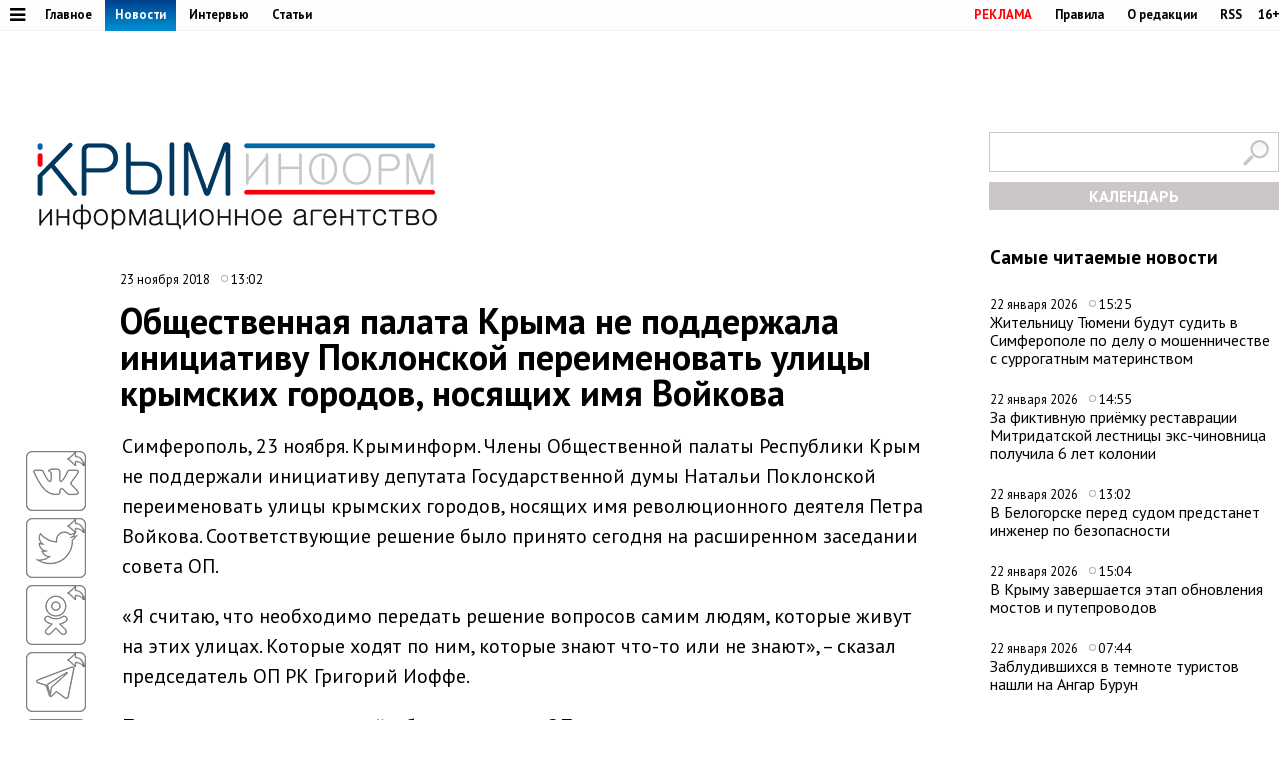

--- FILE ---
content_type: application/x-javascript
request_url: https://www.c-inform.info/js/jquery.spaceCarousel.js?v1
body_size: 14642
content:
(function( $ ){
	var d = new Date();

	var globalId = d.getTime();

	var createGallery = function(options) {
		var $this = $(this);

		/*creates overlay gallery*/
		if (!$this.data().spaceCarousel) {
			var gal = $('a[rel="spaceCarousel'+$this.attr('rel').match(/\[.*?\]/i)[0]+'"]');

			var d = new Date();
			var newGalleryId = 'spaceCarousel'+d.getTime();
			
			var galleryContent = '';
			
			var newGallery = $('<div>',
				{
				css: {display: 'none'},
				html: '<div class="spaceCarouselOverlay"></div><a class="spaceCarouselClose">close</a><div class="gal_wrap"><table><tr><td><ul></ul></td></tr></table></div>',
				id: newGalleryId,
				click: function(){
					methods.close($(this));
//					$(this).fadeOut();
					}
				}
			).addClass('spaceCarousel').appendTo('body');

			newGallery.data('imgs',{});

			gal.each(function(i,o){
				var id = 'sg'+globalId;

				globalId++;

				$(o).data({
					spaceCarousel: newGallery,
					sgId: id
				});



				galleryContent += '<li><div><div>';
				galleryContent += '<img class="i" alt="" src="'+$(o).attr('href')+'" />';
				
				if (options.title)
					galleryContent += '<h3>'+$(o).attr('title')+'</h3>';
				
				if (options.caption)
					galleryContent += '<p class="caption">'+$(o).find('img').attr('alt')+'</p>';
				
				galleryContent += '</div></div>';
				galleryContent += '</li>';

				newGallery.data('imgs')[id] = i;

			});

			newGallery.find('ul').append(galleryContent);
			
			if (options.infiniteLoop && newGallery.find('ul li').size() > 1)
				{
				var cloneFirst = newGallery.find('ul li').first().clone().addClass('cloned firstClone');
				var cloneSecond = newGallery.find('ul li').first().next('li').clone().addClass('cloned');
				var cloneLast = newGallery.find('ul li').last().clone().addClass('cloned lastClone');
				var clonePreLast = newGallery.find('ul li').last().prev('li').clone().addClass('cloned');
				newGallery.find('ul').append(cloneFirst);
				newGallery.find('ul').append(cloneSecond);
				newGallery.find('ul').prepend(cloneLast);
				newGallery.find('ul').prepend(clonePreLast);
				}
			
			newGallery.find('div:not(.overlay,.gal_wrap)').click(function(e){ e.stopPropagation(); });
			
			/*
			var imgWidth = newGallery.show().find('ul div div img').css({width: 'auto'}).width();
			newGallery.hide().find('ul div div img').css({width: '100%'});
			
			newGallery.find('div:not(.overlay,.gal_wrap)').click(function(e){ e.stopPropagation(); });
			newGallery.show().css({visibility: 'hidden'});
			newGallery.find('ul div div')
			.css({
				width: imgWidth+'px'
				})
				
			var divs = newGallery.find('ul li div > div').each(function(i,o){
				saveActiveState.call($(o));
				saveCommonState.call($(o));
			});
			*/
			
			var divs = newGallery.find('ul li div > div').each(function(i,o) {
				saveActiveState.call($(o));
				saveCommonState.call($(o));
			});
			
//			var galReplic = $('<ul />').appendTo(newGallery.find('ul').parent()).addClass('replic');
			
//			galReplic.html(newGallery.find('ul').html());
//			galReplic.find('div').css('width', 'auto');
			
			var galReplic = newGallery.clone().appendTo('body').removeAttr('id').addClass('replic').css('top','-100%').show();
			
			var loaded = 0;
			
			newGallery.show().find('ul div div img')
			.each(function(i,o){
				var $this = $(this);
				$(this).css('visibility', 'hidden');
				$(this).parent().addClass('preload').find('h3, p').hide();
				/*
				var plImg = $('<img />',{
					src: $this.attr('src'),
					css: { position: 'absolute', top: '-100%' }
				});*/
				
				var plImg = new Image();
				
				$(plImg).data({realImg: $this});
				
				$(plImg).load(function() {
					var $this = $(this).data().realImg;
					
					loaded++;
					
					var index = newGallery.find('div > div').index($this.parent());
					$this.parent().data({loaded: true});
					galReplic.find('div > div').eq(index).data({loaded: true});
					galReplic.find('img').css('width','auto');
					$this.css({visibility: 'visible'}).fadeTo(0,0);
					
					saveActiveState.call(galReplic.find('div > div').eq(index));
					saveCommonState.call(galReplic.find('div > div').eq(index));
					//console.log(galReplic.find('div > div').width());
					$this.parent().data({activeState: galReplic.find('div > div').eq(index).data().activeState});
					$this.parent().data({commonState: galReplic.find('div > div').eq(index).data().commonState});
					
					$this.parent().removeClass('preload');
					$this.css('heigth','auto');
					//$this.parent().animate({width: ($this.parentsUntil('li').parent().eq(0).hasClass('active')?$this.parent().data().activeState.width:$this.parent().data().commonState.width)})
					
					if ($this.parentsUntil('li').parent().eq(0).hasClass('active')) {
						$this.parent()
						.animate({width: $this.parent().data().activeState.width}, 
							'fast', 
							function() { 
							$(this).find('img').fadeTo(500, 1); 
							$(this).find('h3, p').slideDown(500);
							});
					} else {
						$this.fadeTo(500, 1);
						$this.parent().find('h3, p').slideDown(500);
					}
					
					if (loaded == newGallery.find('ul div div img').size())
						galReplic.remove();
					
//					$(this).remove();
				});

				plImg.src = $(o).attr('src');
			});
			
			divs.click(function() {
				methods.slideTo.call($(this).parentsUntil('li').parent().eq(0),options);
			})
			
			newGallery.css({visibility: 'visible'}).hide();
		}
		
		return newGallery;
	}
	
	/*sets clicked to center*/

	var setSlideToCenter = function(slide) {
		var current = $(this).eq(slide);
		var p = current.parent();
		
		current.parent().children('li').removeClass('active');
		current.addClass('active');
		
		setLiWidth(current);
		
		setActiveState.call(current.find('div div:first-child'));
		
		p.css({marginLeft: function() {
			var els = current.prevAll('li');
			var prevW = 0;
			
			els.each(function(i,o){
				prevW += $(o).outerWidth();
			});

			return -Math.round(prevW - $(document).width()*0.15/2)+'px';
		}});
		
		return current;
	}
	
	var countStep = function(obj) {
		var els = obj.prevAll('li');
		
		var commonWidth = els.parent().find('li:not(.active)').first().width();

		return -Math.round(commonWidth*els.size() - $(document).width()*0.15/2);
	}
	
	var animateSlide = function(options) {
		var $this = $(this);
		
		if ($this.hasClass('active'))
			return;
		
		$this.parent().animate({marginLeft: countStep($this)+'px'});
		
		decreaseSlide.call($this.parent().find('li.active'));
		encreaseSlide.call($this,options);
		
	}
	
	var decreaseSlide = function() {
		var $this = $(this);
		var div = $(this).find('div > div');

		$this.removeClass('active');
		
		$this.animate({width: parseFloat($(div).data().commonState.width)+parseFloat($(div).data().commonState['padding-left'])+parseFloat($(div).data().commonState['padding-right'])},'slow');
		
		$(div).animate({
			width: $(div).data().commonState.width,
			paddingTop: $(div).data().commonState['padding-top'],
			paddingBottom: $(div).data().commonState['padding-bottom'],
			paddingLeft: $(div).data().commonState['padding-left'],
			paddingRight: $(div).data().commonState['padding-right'],
			fontSize: $(div).data().commonState['font-size'],
			opacity: $(div).data().commonState['opacity']
		});
	}
	
	var encreaseSlide = function(options) {
		var $this = $(this);
		var div = $(this).find('div > div');

		$this.animate({width: Math.round($(document).width() - $(document).width()*0.15) +'px'},'slow');
		
		$this.addClass('active');
		
		var curr = $this
		
		$(div).animate({
			width: $(div).data().activeState.width,
			paddingTop: $(div).data().activeState['padding-top'],
			paddingBottom: $(div).data().activeState['padding-bottom'],
			paddingLeft: $(div).data().activeState['padding-left'],
			paddingRight: $(div).data().activeState['padding-right'],
			fontSize: $(div).data().activeState['font-size'],
			opacity: 1
		}, 'slow', function(){
			if (options.infiniteLoop)
				{
				if ($this.hasClass('firstClone'))
					{
					setCommonState.call($this.find('div > div'));
					curr = setSlideToCenter.call($this.parent().find('li:not(.cloned)'),0);
					}
				if ($this.hasClass('lastClone'))
					{
					setCommonState.call($this.find('div > div'));
					var lastIndex = $this.parent().find('li:not(.cloned)').index($this.parent().find('li:not(.cloned)').last());
					curr = setSlideToCenter.call($this.parent().find('li:not(.cloned)'),lastIndex);
					}
    			}
    		$this.parentsUntil('div.spaceCarousel').parent().eq(0).data({currentSlide: curr});
		});
	}
	
	var saveCommonState = function() {
		var $this = $(this);
		
//		if (!$this.data().commonState) {
			var w = Math.round($(document).width() * 0.2);
			$this.parentsUntil('li').parent().css('width', 'auto');	

			$this.data().commonState = {
				width: w+'px',
				'font-size': parseFloat($this.css('font-size'))*0.5+'px',
				'padding-top': Math.round(parseFloat($this.css('padding-top'))*0.3)+'px',
				'padding-bottom': Math.round(parseInt($this.css('padding-bottom'))*0.3)+'px',
				'padding-left': Math.round(parseInt($this.css('padding-left'))*0.3)+'px',
				'padding-right': Math.round(parseInt($this.css('padding-right'))*0.3)+'px',
				'opacity': 0.4
			}
//		}
	}
	
	var setCommonState = function() {
		var $this = $(this);

		$this.parentsUntil('li').parent().css('width','auto');
		$.map($this.data().commonState, function(val,key){
			$this.css(key,val);
			
		})
	}
	
	var saveActiveState = function() {
		var $this = $(this);
//		console.log($this.find('img').width())
//		if (!$this.data().activeState) {
			$this.data().activeState = {
				width: ($this.data().loaded?$this.find('img').width():200)+'px',
				'font-size': $this.css('font-size'),
				'padding-top': $this.css('padding-top'),
				'padding-bottom': $this.css('padding-bottom'),
				'padding-left': $this.css('padding-left'),
				'padding-right': $this.css('padding-right'),
				'opacity': 1
			}
//		}
	}
	
	var setActiveState = function() {
		var $this = $(this);
		
		setLiWidth($this.parentsUntil('li').parent());
		
		$.map($this.data().activeState, function(val,key){
			$this.css(key,val);
		})
	}
	
	var setLiWidth = function(obj) {
		obj.css({width: Math.round($(document).width() - $(document).width()*0.15) +'px'}).find('div > div');
	}
/*	
	var setActiveImgWidth = function(){
		return $(this).find('img').width()+'px'
	}
	
	var setNotActiveWidth = function(obj) {
		var w = Math.round($(document).width() * 0.2);
		
		$(obj).parentsUntil('li').parent().css('width', 'auto');
		
		//$(obj).each(function(i,o){
		$(obj).css({width: w+'px', fontSize: 0.2+'em'}).addClass('h');
		var pt = Math.round(parseFloat($(obj).css('padding-top'))*0.3);
		var pb = Math.round(parseInt($(obj).css('padding-bottom'))*0.3);
		var pl = Math.round(parseInt($(obj).css('padding-left'))*0.3);
		var pr = Math.round(parseInt($(obj).css('padding-right'))*0.3);

		$(obj).css({paddingTop: pt+'px', paddingLeft: pl+'px', paddingRight: pr+'px', paddingBottom: pb+'px'});
		//})
	}
*/	
	var methods = {
		init : function( options ) {

			var d = new Date();

			var settings = {
				infiniteLoop: true,
				easing: 'swing',
				speed: 500,
				title: false,
				caption: false
			}
			
			var $this = this;
			
			$.map(methods,function(val,key){
				if (key!='init') {
					$this[key] = val;
				}
			});
			
			return this.each(function(i,o) {        

				if (!$(this).attr('rel'))
					$(this).attr('rel', 'spaceCarousel[gal'+ d.getTime()+ ']')

				if ( options ) { 
					$.extend( settings, options );
				}
				
				/* quick fix onload*/
				var newImg = new Image()
				newImg.src = $(this).attr('href');
				
				$(o).click(function(){

					if (!$(this).data().spaceCarousel)
						createGallery.call(this,settings);

					var gal = $($(this).data().spaceCarousel);

					var indexes = gal.data('imgs');

					if ($.browser.msie && parseInt($.browser.version) == 6)
						{
						gal.css({height: $(window).height()+'px',width: $(document).width()+'px', top: $(window).scrollTop()+'px'});
						$(window).bind('scroll.spaceCarousel', function() { gal.css({top: $(window).scrollTop()+'px'}) })
						}
					
					setCommonState.call($(this).data().spaceCarousel.find('ul li div > div').not($this));
					
//					setLiWidth(gal);
					
					methods['open'](gal);
					$this.data({options: settings});
//					console.log($(o).data('sgId'))
					$(this).data().spaceCarousel.data({currentSlide:

							setSlideToCenter.call($(this).data().spaceCarousel.find('li:not(.cloned)'),indexes[$(o).data('sgId')])
					});
					return false;
				});
				
			});
		},
				
		getCurrentSlide: function() {
			var current;
			
			if ($(this).hasClass('spaceCarousel'))
				current = $(this).data().currentSlide;
			else 
				current = $(this).data().spaceCarousel.data().currentSlide;
			
			return current;
		},
		
		open: function(gal) {
			gal.fadeIn();
			$(document).bind('keyup.spaceCarouselSpaceBar',
				function(e) { 
					switch (e.which) {
						case 32:
							methods.next.call(gal);
							break;
						case 39:
							methods.next.call(gal);
							break;
						case 37:
							methods.prev.call(gal);
							break;
						case 27:
							methods.close(gal);
							break;
						default:
							break;
//						e.preventDefault()
					}
			});
			$(document).bind('keydown.spaceCarouselSpaceBar',
				function(e) {
					if ($.inArray(e.which, [32,39,37,27]) > -1)
						e.preventDefault()
				});
			
		},
		
		close: function(gal) {
			gal.fadeOut();
			$(window).unbind('scroll.spaceCarousel');
			$(document).unbind('keyup.spaceCarouselSpaceBar');
			$(document).unbind('keydown.spaceCarouselSpaceBar')
		},
		
		slideTo: function(options, slide) {
			
			//if ($(this).find('div > div').is(':animated'))
			
			if ($(this).hasClass('cloned') && (!$(this).hasClass('firstClone') && !$(this).hasClass('lastClone')))
				return;

			$this = $(this);
			
			animateSlide.call($(this),options);
		},
		
		next: function() {
			methods.getCurrentSlide.call(this).next('li').find('div > div').click();
		},
		
		prev: function() {
			methods.getCurrentSlide.call(this).prev('li').find('div > div').click();
		}
	};

$.fn.spaceCarousel = function( method ) {

	if ( methods[method] ) {
		return methods[ method ].apply( this, Array.prototype.slice.call( arguments, 1 ));
	} else if ( typeof method === 'object' || ! method ) {
		return methods.init.apply( this, arguments );
	} else {
		$.error( 'Method ' +  method + ' does not exist on jQuery.tooltip' );
	}

};

})( jQuery );


(function( $ ){
	$.fn.maxHeight = function() {
	var max = 0;

	this.each(function() {
		max = Math.max( max, $(this).height() );
	});

	return max;
	};
})( jQuery );